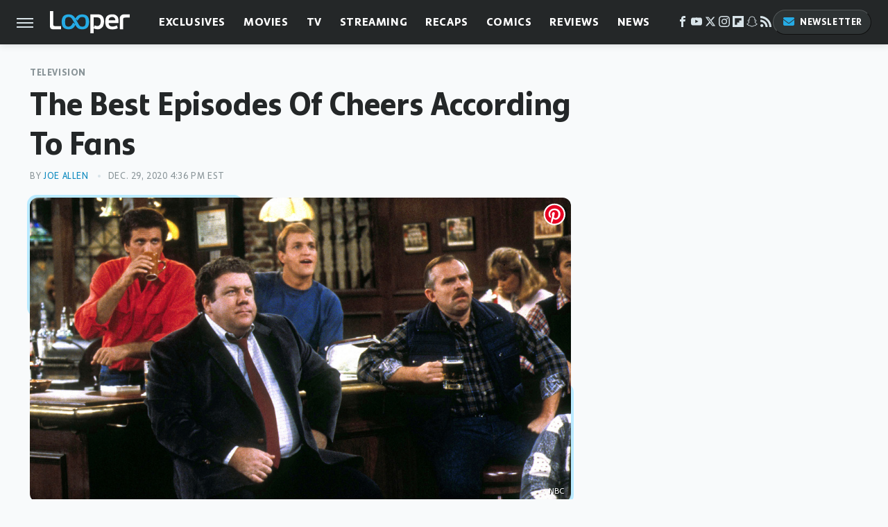

--- FILE ---
content_type: text/html; charset=UTF-8
request_url: https://www.looper.com/303824/the-best-episodes-of-cheers-according-to-fans/
body_size: 22117
content:
<!DOCTYPE html>
<html xmlns="http://www.w3.org/1999/xhtml" lang="en-US">
<head>
            
        <script type="text/javascript" async="async" data-noptimize="1" data-cfasync="false" src="https://scripts.mediavine.com/tags/looper.js"></script>            <link rel="preload" href="/wp-content/themes/unified/css/article.looper.min.css?design=3&v=1769008544" as="style"><link rel="preload" href="https://www.looper.com/img/gallery/the-best-episodes-of-cheers-according-to-fans/intro-1609277564.jpg" as="image">
<link class="preloadFont" rel="preload" href="https://www.looper.com/font/bonnie-semicondensed-bold-ff.woff2" as="font" crossorigin>
<link class="preloadFont" rel="preload" href="https://www.looper.com/font/bonnie-bold-ff.woff2" as="font" crossorigin>
<link class="preloadFont" rel="preload" href="https://www.looper.com/font/bonnie-regular-ff.woff2" as="font" crossorigin>

        <link rel="stylesheet" type="text/css" href="/wp-content/themes/unified/css/article.looper.min.css?design=3&v=1769008544" />
        <meta http-equiv="Content-Type" content="text/html; charset=utf8" />
        <meta name="viewport" content="width=device-width, initial-scale=1.0">
        <meta http-equiv="Content-Security-Policy" content="block-all-mixed-content" />
        <meta http-equiv="X-UA-Compatible" content="IE=10" />
        
        
                <meta name="robots" content="max-image-preview:large">
        <meta name="thumbnail" content="https://www.looper.com/img/gallery/the-best-episodes-of-cheers-according-to-fans/l-intro-1609277564.jpg">
        <title>The Best Episodes Of Cheers According To Fans</title>
        <meta name='description' content="Over its 11 seasons on the air, Cheers aired more than 250 episodes. Here are the 14 that fans seemed to love the most." />
        <meta property="mrf:tags" content="Content Type:Feature;Primary Category:Television;Category:Television;Headline Approver:Unknown;Trello Board:" />
        
                <meta property="og:site_name" content="Looper" />
        <meta property="og:title" content="The Best Episodes Of Cheers According To Fans - Looper">
        <meta property="og:image" content="https://www.looper.com/img/gallery/the-best-episodes-of-cheers-according-to-fans/l-intro-1609277564.jpg" />
        <meta property="og:description" content="Over its 11 seasons on the air, Cheers aired more than 250 episodes. Here are the 14 that fans seemed to love the most.">
        <meta property="og:type" content="article">
        <meta property="og:url" content="https://www.looper.com/303824/the-best-episodes-of-cheers-according-to-fans/">
                <meta name="twitter:title" content="The Best Episodes Of Cheers According To Fans - Looper">
        <meta name="twitter:description" content="Over its 11 seasons on the air, Cheers aired more than 250 episodes. Here are the 14 that fans seemed to love the most.">
        <meta name="twitter:site" content="@looper">
        <meta name="twitter:card" content="summary_large_image">
        <meta name="twitter:image" content="https://www.looper.com/img/gallery/the-best-episodes-of-cheers-according-to-fans/l-intro-1609277564.jpg">
            <meta property="article:published_time" content="2020-12-29T21:36:39+00:00" />
    <meta property="article:modified_time" content="2020-12-29T21:36:39+00:00" />
    <meta property="article:author" content="Joe Allen" />
        
        <link rel="shortcut icon" href="https://www.looper.com/img/looper-favicon-448x448.png">
        <link rel="icon" href="https://www.looper.com/img/looper-favicon-448x448.png">
        <link rel="canonical" href="https://www.looper.com/303824/the-best-episodes-of-cheers-according-to-fans/"/>
        <link rel="alternate" type="application/rss+xml" title="Television - Looper" href="https://www.looper.com/category/television/feed/" />

        
        <script type="application/ld+json">{"@context":"http:\/\/schema.org","@type":"Article","mainEntityOfPage":{"@type":"WebPage","@id":"https:\/\/www.looper.com\/303824\/the-best-episodes-of-cheers-according-to-fans\/","url":"https:\/\/www.looper.com\/303824\/the-best-episodes-of-cheers-according-to-fans\/","breadcrumb":{"@type":"BreadcrumbList","itemListElement":[{"@type":"ListItem","position":1,"item":{"@id":"https:\/\/www.looper.com\/category\/television\/","name":"Television"}}]}},"isAccessibleForFree":true,"headline":"The Best Episodes Of Cheers According To Fans","image":{"@type":"ImageObject","url":"https:\/\/www.looper.com\/img\/gallery\/the-best-episodes-of-cheers-according-to-fans\/l-intro-1609277564.jpg","height":898,"width":1600},"datePublished":"2020-12-29T21:36:39+00:00","dateModified":"2020-12-29T21:36:39+00:00","author":[{"@type":"Person","name":"Joe Allen","description":"Joe Allen is a freelance writer focusing primarily on movies and TV. He has written for outlets including The Washington Post, The Charleston Post & Courier, and Crooked Marquee.","url":"https:\/\/www.looper.com\/author\/joeallen\/","knowsAbout":["Movies","TV","Celebrities"],"alumniOf":[{"@type":"Organization","name":"University of Rochester"},{"@type":"Organization","name":"Syracuse University"}],"sameAs":["https:\/\/www.twitter.com\/joeiswriting"]}],"publisher":{"@type":"Organization","address":{"@type":"PostalAddress","streetAddress":"11787 Lantern Road #201","addressLocality":"Fishers","addressRegion":"IN","postalCode":"46038","addressCountry":"US"},"contactPoint":{"@type":"ContactPoint","telephone":"(908) 514-8038","contactType":"customer support","email":"staff@looper.com"},"publishingPrinciples":"https:\/\/www.looper.com\/policies\/","@id":"https:\/\/www.looper.com\/","name":"Looper","url":"https:\/\/www.looper.com\/","logo":{"@type":"ImageObject","url":"https:\/\/www.looper.com\/img\/looper-meta-image-1280x720.png","caption":"Looper Logo"},"description":"The latest film and TV news, movie trailers, exclusive interviews, reviews, as well as informed opinions on everything Hollywood has to offer.","sameAs":["https:\/\/www.facebook.com\/LooperMoviesTV","https:\/\/www.youtube.com\/c\/looper","https:\/\/twitter.com\/looper","https:\/\/www.instagram.com\/looperhq","https:\/\/flipboard.com\/@Looper","https:\/\/story.snapchat.com\/p\/94e00f7f-3dd0-4ebf-9d73-e13e781b2462","https:\/\/subscribe.looper.com\/newsletter"]},"description":"Over its 11 seasons on the air, Cheers aired more than 250 episodes. Here are the 14 that fans seemed to love the most."}</script>
                </head>
<body>
<div id="wrapper">
    <div class="page-wrap">
        <header id="header" class="">
            <div class="nav-drop">
                <div class="jcf-scrollable">
                    <div class="aside-holder">
                                    <nav id="aside-nav">
                <div class="nav-top">
                    <div class="logo">
                        <a href="/" class="logo-holder">
                            <img src="https://www.looper.com/img/Looper-Logo-RGB-Negative.svg" alt="Looper" width="115" height="34">
                        </a>
                        <a href="#" class="nav-opener close"></a>
                    </div>
                </div>
                
                <ul class="main-nav"><li class="navlink navlink-exclusives"><a href="/category/exclusives/">Exclusives</a><input type="checkbox" id="subnav-button-exclusives"><label for="subnav-button-exclusives"></label><ul class="main-nav"><li class="subnavlink navlink-exclusives-interviews"><a href="/category/exclusives-interviews/">Interviews</a></li><li class="subnavlink navlink-opinion"><a href="/category/opinion/">Opinion</a></li></ul></li><li class="navlink navlink-movies"><a href="/category/movies/">Movies</a><input type="checkbox" id="subnav-button-movies"><label for="subnav-button-movies"></label><ul class="main-nav"><li class="subnavlink navlink-action-and-adventure"><a href="/category/action-and-adventure/">Action & Adventure Movies</a></li><li class="subnavlink navlink-animation"><a href="/category/animation/">Animation Movies</a></li><li class="subnavlink navlink-comedy-movies"><a href="/category/comedy-movies/">Comedy Movies</a></li><li class="subnavlink navlink-documentary"><a href="/category/documentary/">Documentaries</a></li><li class="subnavlink navlink-drama"><a href="/category/drama/">Drama Movies</a></li><li class="subnavlink navlink-fantasy"><a href="/category/fantasy/">Fantasy Movies</a></li><li class="subnavlink navlink-history-movies"><a href="/category/history-movies/">History Movies</a></li><li class="subnavlink navlink-horror-and-thriller"><a href="/category/horror-and-thriller/">Horror & Thriller</a></li><li class="subnavlink navlink-romance"><a href="/category/romance/">Romance Movies</a></li><li class="subnavlink navlink-science-fiction"><a href="/category/science-fiction/">Science Fiction Movies</a></li></ul></li><li class="navlink navlink-television"><a href="/category/television/">TV</a><input type="checkbox" id="subnav-button-television"><label for="subnav-button-television"></label><ul class="main-nav"><li class="subnavlink navlink-reality-tv"><a href="/category/reality-tv/">Reality TV</a></li><li class="subnavlink navlink-talk-shows"><a href="/category/talk-shows/">Talk Shows</a></li><li class="subnavlink navlink-sitcoms"><a href="/category/sitcoms/">Sitcoms</a></li><li class="subnavlink navlink-anime"><a href="/category/anime/">Anime Shows</a></li><li class="subnavlink navlink-cartoons"><a href="/category/cartoons/">Cartoon Shows</a></li><li class="subnavlink navlink-tv-dramas"><a href="/category/tv-dramas/">TV Dramas</a></li><li class="subnavlink navlink-variety-shows"><a href="/category/variety-shows/">Variety Shows</a></li><li class="subnavlink navlink-game-shows"><a href="/category/game-shows/">Game Shows</a></li><li class="subnavlink navlink-miniseries"><a href="/category/miniseries/">Miniseries</a></li><li class="subnavlink navlink-docuseries"><a href="/category/docuseries/">Docuseries</a></li></ul></li><li class="navlink navlink-streaming"><a href="/category/streaming/">Streaming</a><input type="checkbox" id="subnav-button-streaming"><label for="subnav-button-streaming"></label><ul class="main-nav"><li class="subnavlink navlink-netflix"><a href="/category/netflix/">Netflix</a></li><li class="subnavlink navlink-hulu"><a href="/category/hulu/">Hulu</a></li><li class="subnavlink navlink-amazon-prime"><a href="/category/amazon-prime/">Amazon Prime</a></li><li class="subnavlink navlink-disney-plus"><a href="/category/disney-plus/">Disney+</a></li><li class="subnavlink navlink-hbo-max"><a href="/category/hbo-max/">HBO Max</a></li><li class="subnavlink navlink-peacock"><a href="/category/peacock/">Peacock</a></li><li class="subnavlink navlink-apple-tv"><a href="/category/apple-tv/">Apple TV</a></li><li class="subnavlink navlink-paramount-plus"><a href="/category/paramount-plus/">Paramount+</a></li></ul></li><li class="navlink navlink-recaps"><a href="/category/recaps/">Recaps</a></li><li class="navlink navlink-comics"><a href="/category/comics/">Comics</a><input type="checkbox" id="subnav-button-comics"><label for="subnav-button-comics"></label><ul class="main-nav"><li class="subnavlink navlink-marvel"><a href="/category/marvel/">Marvel</a></li><li class="subnavlink navlink-dc"><a href="/category/dc/">DC</a></li></ul></li><li class="navlink navlink-reviews"><a href="/category/reviews/">Reviews</a><input type="checkbox" id="subnav-button-reviews"><label for="subnav-button-reviews"></label><ul class="main-nav"><li class="subnavlink navlink-movie-reviews"><a href="/category/movie-reviews/">Movie Reviews</a></li><li class="subnavlink navlink-tv-reviews"><a href="/category/tv-reviews/">TV Reviews</a></li></ul></li><li class="navlink navlink-news"><a href="/category/news/">News</a><input type="checkbox" id="subnav-button-news"><label for="subnav-button-news"></label><ul class="main-nav"><li class="subnavlink navlink-movie-news"><a href="/category/movie-news/">Movie News</a></li><li class="subnavlink navlink-tv-news"><a href="/category/tv-news/">TV News</a></li></ul></li><li class="navlink navlink-features"><a href="/category/features/">Features</a></li></ul>        <ul class="social-buttons">
            <li><a href="http://www.facebook.com/LooperMoviesTV" target="_blank" title="Facebook" aria-label="Facebook"><svg class="icon"><use xlink:href="#facebook"></use></svg></a></li><li><a href="https://www.youtube.com/c/looper" target="_blank" title="YouTube" aria-label="YouTube"><svg class="icon"><use xlink:href="#youtube"></use></svg></a></li><li><a href="https://twitter.com/looper" target="_blank" title="Twitter" aria-label="Twitter"><svg class="icon"><use xlink:href="#twitter"></use></svg></a></li><li><a href="https://www.instagram.com/looperhq" target="_blank" title="Instagram" aria-label="Instagram"><svg class="icon"><use xlink:href="#instagram"></use></svg></a></li><li><a href="https://flipboard.com/@Looper" target="_blank" title="Flipboard" aria-label="Flipboard"><svg class="icon"><use xlink:href="#flipboard"></use></svg></a></li><li><a href="https://story.snapchat.com/p/94e00f7f-3dd0-4ebf-9d73-e13e781b2462" target="_blank" title="Snapchat" aria-label="Snapchat"><svg class="icon"><use xlink:href="#snapchat"></use></svg></a></li><li><a href="/feed/" target="_blank" title="RSS" aria-label="RSS"><svg class="icon"><use xlink:href="#rss"></use></svg></a></li>
            
            <li class="menu-btn newsletter-btn"><a href="https://subscribe.looper.com/newsletter?utm_source=looper&utm_medium=side-nav" target="_blank" title="Newsletter" aria-label="Newsletter"><svg class="icon"><use xlink:href="#revue"></use></svg>Newsletter</a></li>
        </ul>            <ul class="info-links">
                <li class="info-link first-info-link"><a href="/about/">About</a></li>
                <li class="info-link"><a href="/policies/">Editorial Policies</a></li>
                <li class="info-link"><a href="/reviews-policy-guidelines/">Reviews Policy</a></li>
                
                <li class="info-link"><a href="https://www.looper.com/privacy-policy/" target="_blank">Privacy Policy</a></a>
                <li class="info-link"><a href="https://www.static.com/terms" target="_blank">Terms of Use</a></li>
            </ul>
            </nav>                        <div class="nav-bottom">
                            <span class="copyright-info">&copy; 2026                                <a href="https://www.static.com/" target="_blank">Static Media</a>. All Rights Reserved
                            </span>
                        </div>
                    </div>
                </div>
            </div>
            <div id="bg"></div>
         
            <div id="header-container">
                <div id="hamburger-holder">
                    <div class="hamburger nav-opener"></div>
                </div>

                    <div id="logo" class="top-nav-standard">
        <a href="/"><img src="https://www.looper.com/img/Looper-Logo-RGB-Negative.svg" alt="Looper" width="115" height="34"></a>
    </div>
                <div id="logo-icon" class="top-nav-scrolled">
                    <a href="/" >
                        <img src="https://www.looper.com/img/Looper-Icon-RGB-Color.svg" alt="Looper" width="41" height="23">                    </a>
                </div>

                <div id="top-nav-title" class="top-nav-scrolled">The Best Episodes Of Cheers According To Fans</div>

                            <div id="top-nav" class="top-nav-standard">
                <nav id="top-nav-holder">
                    
                    <a href="/category/exclusives/" class="navlink-exclusives">Exclusives</a>
<a href="/category/movies/" class="navlink-movies">Movies</a>
<a href="/category/television/" class="navlink-television">TV</a>
<a href="/category/streaming/" class="navlink-streaming">Streaming</a>
<a href="/category/recaps/" class="navlink-recaps">Recaps</a>
<a href="/category/comics/" class="navlink-comics">Comics</a>
<a href="/category/reviews/" class="navlink-reviews">Reviews</a>
<a href="/category/news/" class="navlink-news">News</a>
<a href="/category/features/" class="navlink-features">Features</a>

                </nav>
            </div>                <svg width="0" height="0" class="hidden">
            <symbol version="1.1" xmlns="http://www.w3.org/2000/svg" viewBox="0 0 16 16" id="rss">
    <path d="M2.13 11.733c-1.175 0-2.13 0.958-2.13 2.126 0 1.174 0.955 2.122 2.13 2.122 1.179 0 2.133-0.948 2.133-2.122-0-1.168-0.954-2.126-2.133-2.126zM0.002 5.436v3.067c1.997 0 3.874 0.781 5.288 2.196 1.412 1.411 2.192 3.297 2.192 5.302h3.080c-0-5.825-4.739-10.564-10.56-10.564zM0.006 0v3.068c7.122 0 12.918 5.802 12.918 12.932h3.076c0-8.82-7.176-16-15.994-16z"></path>
</symbol>
        <symbol xmlns="http://www.w3.org/2000/svg" viewBox="0 0 512 512" id="twitter">
    <path d="M389.2 48h70.6L305.6 224.2 487 464H345L233.7 318.6 106.5 464H35.8L200.7 275.5 26.8 48H172.4L272.9 180.9 389.2 48zM364.4 421.8h39.1L151.1 88h-42L364.4 421.8z"></path>
</symbol>
        <symbol xmlns="http://www.w3.org/2000/svg" viewBox="0 0 32 32" id="facebook">
    <path d="M19 6h5V0h-5c-3.86 0-7 3.14-7 7v3H8v6h4v16h6V16h5l1-6h-6V7c0-.542.458-1 1-1z"></path>
</symbol>
        <symbol xmlns="http://www.w3.org/2000/svg" viewBox="0 0 32 32" id="flipboard">
    <path d="M0 0v32h32V0zm25.6 12.8h-6.4v6.4h-6.4v6.4H6.4V6.4h19.2z"></path>
</symbol>
        <symbol xmlns="http://www.w3.org/2000/svg" viewBox="0 0 32 32" id="instagram">
    <path d="M16 2.881c4.275 0 4.781.019 6.462.094 1.563.069 2.406.331 2.969.55a4.952 4.952 0 011.837 1.194 5.015 5.015 0 011.2 1.838c.219.563.481 1.412.55 2.969.075 1.688.094 2.194.094 6.463s-.019 4.781-.094 6.463c-.069 1.563-.331 2.406-.55 2.969a4.94 4.94 0 01-1.194 1.837 5.02 5.02 0 01-1.837 1.2c-.563.219-1.413.481-2.969.55-1.688.075-2.194.094-6.463.094s-4.781-.019-6.463-.094c-1.563-.069-2.406-.331-2.969-.55a4.952 4.952 0 01-1.838-1.194 5.02 5.02 0 01-1.2-1.837c-.219-.563-.481-1.413-.55-2.969-.075-1.688-.094-2.194-.094-6.463s.019-4.781.094-6.463c.069-1.563.331-2.406.55-2.969a4.964 4.964 0 011.194-1.838 5.015 5.015 0 011.838-1.2c.563-.219 1.412-.481 2.969-.55 1.681-.075 2.188-.094 6.463-.094zM16 0c-4.344 0-4.887.019-6.594.094-1.7.075-2.869.35-3.881.744-1.056.412-1.95.956-2.837 1.85a7.833 7.833 0 00-1.85 2.831C.444 6.538.169 7.7.094 9.4.019 11.113 0 11.656 0 16s.019 4.887.094 6.594c.075 1.7.35 2.869.744 3.881.413 1.056.956 1.95 1.85 2.837a7.82 7.82 0 002.831 1.844c1.019.394 2.181.669 3.881.744 1.706.075 2.25.094 6.594.094s4.888-.019 6.594-.094c1.7-.075 2.869-.35 3.881-.744 1.05-.406 1.944-.956 2.831-1.844s1.438-1.781 1.844-2.831c.394-1.019.669-2.181.744-3.881.075-1.706.094-2.25.094-6.594s-.019-4.887-.094-6.594c-.075-1.7-.35-2.869-.744-3.881a7.506 7.506 0 00-1.831-2.844A7.82 7.82 0 0026.482.843C25.463.449 24.301.174 22.601.099c-1.712-.081-2.256-.1-6.6-.1z"></path>
    <path d="M16 7.781c-4.537 0-8.219 3.681-8.219 8.219s3.681 8.219 8.219 8.219 8.219-3.681 8.219-8.219A8.221 8.221 0 0016 7.781zm0 13.55a5.331 5.331 0 110-10.663 5.331 5.331 0 010 10.663zM26.462 7.456a1.919 1.919 0 11-3.838 0 1.919 1.919 0 013.838 0z"></path>
</symbol>
         <symbol xmlns="http://www.w3.org/2000/svg" viewBox="0 0 448 512" id="linkedin">
    <path d="M100.3 448H7.4V148.9h92.9zM53.8 108.1C24.1 108.1 0 83.5 0 53.8a53.8 53.8 0 0 1 107.6 0c0 29.7-24.1 54.3-53.8 54.3zM447.9 448h-92.7V302.4c0-34.7-.7-79.2-48.3-79.2-48.3 0-55.7 37.7-55.7 76.7V448h-92.8V148.9h89.1v40.8h1.3c12.4-23.5 42.7-48.3 87.9-48.3 94 0 111.3 61.9 111.3 142.3V448z"/>
</symbol>
        <symbol xmlns="http://www.w3.org/2000/svg" viewBox="0 0 300 300" id="muckrack">
    <path d="M 0 0 L 0 300 L 300 300 L 300 0 L 0 0 z M 200.86328 96.025391 C 210.72578 96.000391 220.65 95.999609 229 96.099609 C 256.4 96.099609 269.69922 116.40078 269.69922 136.30078 C 269.59922 149.30078 264.00078 161.99961 252.80078 169.59961 C 252.80078 169.59961 252 170.29961 249.5 171.09961 L 268.19922 204.5 L 267.40039 209.5 L 236.80078 209.5 L 219.69922 174.5 L 202.69922 174.5 L 202.69922 209.5 L 173.09961 209.5 L 173.09961 96.099609 C 181.19961 96.099609 191.00078 96.050391 200.86328 96.025391 z M 29.599609 96.400391 L 40.5 96.400391 L 94.099609 145.5 L 147.5 96.400391 L 158.90039 96.400391 L 158.90039 209.59961 L 129.30078 209.59961 L 129.30078 150.5 L 95.699219 180 L 92.300781 180 L 59.199219 150.5 L 59.199219 209.59961 L 29.599609 209.59961 L 29.599609 96.400391 z M 202.80078 120.59961 L 202.80078 150.30078 L 228.59961 150.30078 C 236.79961 150.30078 240.90039 142.29922 240.90039 135.19922 C 240.90039 127.99922 236.99961 120.59961 228.59961 120.59961 L 202.80078 120.59961 z "></path>
</symbol>
        <symbol xmlns="http://www.w3.org/2000/svg" viewBox="0 0 32 32" id="youtube">
    <path d="M31.681 9.6s-.313-2.206-1.275-3.175C29.187 5.15 27.825 5.144 27.2 5.069c-4.475-.325-11.194-.325-11.194-.325h-.012s-6.719 0-11.194.325c-.625.075-1.987.081-3.206 1.356C.631 7.394.325 9.6.325 9.6s-.319 2.588-.319 5.181v2.425c0 2.587.319 5.181.319 5.181s.313 2.206 1.269 3.175c1.219 1.275 2.819 1.231 3.531 1.369 2.563.244 10.881.319 10.881.319s6.725-.012 11.2-.331c.625-.075 1.988-.081 3.206-1.356.962-.969 1.275-3.175 1.275-3.175s.319-2.587.319-5.181v-2.425c-.006-2.588-.325-5.181-.325-5.181zM12.694 20.15v-8.994l8.644 4.513-8.644 4.481z"></path>
</symbol>
        <symbol xmlns="http://www.w3.org/2000/svg" viewBox="0 0 512 512" id="pinterest">
    <g>
    <path d="M220.646,338.475C207.223,408.825,190.842,476.269,142.3,511.5
            c-14.996-106.33,21.994-186.188,39.173-270.971c-29.293-49.292,3.518-148.498,65.285-124.059
            c76.001,30.066-65.809,183.279,29.38,202.417c99.405,19.974,139.989-172.476,78.359-235.054
            C265.434-6.539,95.253,81.775,116.175,211.161c5.09,31.626,37.765,41.22,13.062,84.884c-57.001-12.65-74.005-57.6-71.822-117.533
            c3.53-98.108,88.141-166.787,173.024-176.293c107.34-12.014,208.081,39.398,221.991,140.376
            c15.67,113.978-48.442,237.412-163.23,228.529C258.085,368.704,245.023,353.283,220.646,338.475z">
    </path>
    </g>
</symbol>
        <symbol xmlns="http://www.w3.org/2000/svg" viewBox="0 0 32 32" id="tiktok">
    <path d="M 22.472559,-3.8146973e-6 C 23.000559,4.5408962 25.535059,7.2481962 29.941559,7.5361962 v 5.1073998 c -2.5536,0.2496 -4.7905,-0.5856 -7.3922,-2.1601 v 9.5523 c 0,12.1348 -13.2292004,15.927 -18.5478004,7.2291 -3.4177,-5.597 -1.3248,-15.4181 9.6387004,-15.8117 v 5.3857 c -0.8352,0.1344 -1.728,0.3456 -2.5441,0.6241 -2.4384004,0.8256 -3.8209004,2.3712 -3.4369004,5.0977 0.7392,5.2226 10.3204004,6.7682 9.5235004,-3.4369 V 0.00959619 h 5.2898 z" />
</symbol>
        <symbol xmlns="http://www.w3.org/2000/svg" viewBox="0 0 32 32" id="twitch">
    <path d="M3 0l-3 5v23h8v4h4l4-4h5l9-9v-19h-27zM26 17l-5 5h-5l-4 4v-4h-6v-18h20v13z"></path><path d="M19 8h3v8h-3v-8z"></path><path d="M13 8h3v8h-3v-8z"></path>
</symbol>
        <symbol xmlns="http://www.w3.org/2000/svg" viewBox="0 0 512 512" id="snapchat">
    <path d="M496.926,366.6c-3.373-9.176-9.8-14.086-17.112-18.153-1.376-.806-2.641-1.451-3.72-1.947-2.182-1.128-4.414-2.22-6.634-3.373-22.8-12.09-40.609-27.341-52.959-45.42a102.889,102.889,0,0,1-9.089-16.12c-1.054-3.013-1-4.724-.248-6.287a10.221,10.221,0,0,1,2.914-3.038c3.918-2.591,7.96-5.22,10.7-6.993,4.885-3.162,8.754-5.667,11.246-7.44,9.362-6.547,15.909-13.5,20-21.278a42.371,42.371,0,0,0,2.1-35.191c-6.2-16.318-21.613-26.449-40.287-26.449a55.543,55.543,0,0,0-11.718,1.24c-1.029.224-2.059.459-3.063.72.174-11.16-.074-22.94-1.066-34.534-3.522-40.758-17.794-62.123-32.674-79.16A130.167,130.167,0,0,0,332.1,36.443C309.515,23.547,283.91,17,256,17S202.6,23.547,180,36.443a129.735,129.735,0,0,0-33.281,26.783c-14.88,17.038-29.152,38.44-32.673,79.161-.992,11.594-1.24,23.435-1.079,34.533-1-.26-2.021-.5-3.051-.719a55.461,55.461,0,0,0-11.717-1.24c-18.687,0-34.125,10.131-40.3,26.449a42.423,42.423,0,0,0,2.046,35.228c4.105,7.774,10.652,14.731,20.014,21.278,2.48,1.736,6.361,4.24,11.246,7.44,2.641,1.711,6.5,4.216,10.28,6.72a11.054,11.054,0,0,1,3.3,3.311c.794,1.624.818,3.373-.36,6.6a102.02,102.02,0,0,1-8.94,15.785c-12.077,17.669-29.363,32.648-51.434,44.639C32.355,348.608,20.2,352.75,15.069,366.7c-3.868,10.528-1.339,22.506,8.494,32.6a49.137,49.137,0,0,0,12.4,9.387,134.337,134.337,0,0,0,30.342,12.139,20.024,20.024,0,0,1,6.126,2.741c3.583,3.137,3.075,7.861,7.849,14.78a34.468,34.468,0,0,0,8.977,9.127c10.019,6.919,21.278,7.353,33.207,7.811,10.776.41,22.989.881,36.939,5.481,5.778,1.91,11.78,5.605,18.736,9.92C194.842,480.951,217.707,495,255.973,495s61.292-14.123,78.118-24.428c6.907-4.24,12.872-7.9,18.489-9.758,13.949-4.613,26.163-5.072,36.939-5.481,11.928-.459,23.187-.893,33.206-7.812a34.584,34.584,0,0,0,10.218-11.16c3.434-5.84,3.348-9.919,6.572-12.771a18.971,18.971,0,0,1,5.753-2.629A134.893,134.893,0,0,0,476.02,408.71a48.344,48.344,0,0,0,13.019-10.193l.124-.149C498.389,388.5,500.708,376.867,496.926,366.6Zm-34.013,18.277c-20.745,11.458-34.533,10.23-45.259,17.137-9.114,5.865-3.72,18.513-10.342,23.076-8.134,5.617-32.177-.4-63.239,9.858-25.618,8.469-41.961,32.822-88.038,32.822s-62.036-24.3-88.076-32.884c-31-10.255-55.092-4.241-63.239-9.858-6.609-4.563-1.24-17.211-10.341-23.076-10.739-6.907-24.527-5.679-45.26-17.075-13.206-7.291-5.716-11.8-1.314-13.937,75.143-36.381,87.133-92.552,87.666-96.719.645-5.046,1.364-9.014-4.191-14.148-5.369-4.96-29.189-19.7-35.8-24.316-10.937-7.638-15.748-15.264-12.2-24.638,2.48-6.485,8.531-8.928,14.879-8.928a27.643,27.643,0,0,1,5.965.67c12,2.6,23.659,8.617,30.392,10.242a10.749,10.749,0,0,0,2.48.335c3.6,0,4.86-1.811,4.612-5.927-.768-13.132-2.628-38.725-.558-62.644,2.84-32.909,13.442-49.215,26.04-63.636,6.051-6.932,34.484-36.976,88.857-36.976s82.88,29.92,88.931,36.827c12.611,14.421,23.225,30.727,26.04,63.636,2.071,23.919.285,49.525-.558,62.644-.285,4.327,1.017,5.927,4.613,5.927a10.648,10.648,0,0,0,2.48-.335c6.745-1.624,18.4-7.638,30.4-10.242a27.641,27.641,0,0,1,5.964-.67c6.386,0,12.4,2.48,14.88,8.928,3.546,9.374-1.24,17-12.189,24.639-6.609,4.612-30.429,19.343-35.8,24.315-5.568,5.134-4.836,9.1-4.191,14.149.533,4.228,12.511,60.4,87.666,96.718C468.629,373.011,476.119,377.524,462.913,384.877Z"></path>
</symbol>
        <symbol xmlns="http://www.w3.org/2000/svg" viewBox="0 0 192 192" id="threads">
    <path d="M141.537 88.9883C140.71 88.5919 139.87 88.2104 139.019 87.8451C137.537 60.5382 122.616 44.905 97.5619 44.745C97.4484 44.7443 97.3355 44.7443 97.222 44.7443C82.2364 44.7443 69.7731 51.1409 62.102 62.7807L75.881 72.2328C81.6116 63.5383 90.6052 61.6848 97.2286 61.6848C97.3051 61.6848 97.3819 61.6848 97.4576 61.6855C105.707 61.7381 111.932 64.1366 115.961 68.814C118.893 72.2193 120.854 76.925 121.825 82.8638C114.511 81.6207 106.601 81.2385 98.145 81.7233C74.3247 83.0954 59.0111 96.9879 60.0396 116.292C60.5615 126.084 65.4397 134.508 73.775 140.011C80.8224 144.663 89.899 146.938 99.3323 146.423C111.79 145.74 121.563 140.987 128.381 132.296C133.559 125.696 136.834 117.143 138.28 106.366C144.217 109.949 148.617 114.664 151.047 120.332C155.179 129.967 155.42 145.8 142.501 158.708C131.182 170.016 117.576 174.908 97.0135 175.059C74.2042 174.89 56.9538 167.575 45.7381 153.317C35.2355 139.966 29.8077 120.682 29.6052 96C29.8077 71.3178 35.2355 52.0336 45.7381 38.6827C56.9538 24.4249 74.2039 17.11 97.0132 16.9405C119.988 17.1113 137.539 24.4614 149.184 38.788C154.894 45.8136 159.199 54.6488 162.037 64.9503L178.184 60.6422C174.744 47.9622 169.331 37.0357 161.965 27.974C147.036 9.60668 125.202 0.195148 97.0695 0H96.9569C68.8816 0.19447 47.2921 9.6418 32.7883 28.0793C19.8819 44.4864 13.2244 67.3157 13.0007 95.9325L13 96L13.0007 96.0675C13.2244 124.684 19.8819 147.514 32.7883 163.921C47.2921 182.358 68.8816 191.806 96.9569 192H97.0695C122.03 191.827 139.624 185.292 154.118 170.811C173.081 151.866 172.51 128.119 166.26 113.541C161.776 103.087 153.227 94.5962 141.537 88.9883ZM98.4405 129.507C88.0005 130.095 77.1544 125.409 76.6196 115.372C76.2232 107.93 81.9158 99.626 99.0812 98.6368C101.047 98.5234 102.976 98.468 104.871 98.468C111.106 98.468 116.939 99.0737 122.242 100.233C120.264 124.935 108.662 128.946 98.4405 129.507Z" />
</symbol>
        <symbol xmlns="http://www.w3.org/2000/svg" viewBox="0 0 512 512" id="bluesky">
    <path d="M111.8 62.2C170.2 105.9 233 194.7 256 242.4c23-47.6 85.8-136.4 144.2-180.2c42.1-31.6 110.3-56 110.3 21.8c0 15.5-8.9 130.5-14.1 149.2C478.2 298 412 314.6 353.1 304.5c102.9 17.5 129.1 75.5 72.5 133.5c-107.4 110.2-154.3-27.6-166.3-62.9l0 0c-1.7-4.9-2.6-7.8-3.3-7.8s-1.6 3-3.3 7.8l0 0c-12 35.3-59 173.1-166.3 62.9c-56.5-58-30.4-116 72.5-133.5C100 314.6 33.8 298 15.7 233.1C10.4 214.4 1.5 99.4 1.5 83.9c0-77.8 68.2-53.4 110.3-21.8z"/>
</symbol>
        <symbol xmlns="http://www.w3.org/2000/svg" viewBox="0 0 618 478" id="google">
    <path d="M617.84 456.59C617.82 467.86 608.68 477 597.41 477.02H20.43C9.16 477 0.02 467.86 0 456.59V20.43C0.02 9.16 9.16 0.02 20.43 0H597.41C608.68 0.02 617.82 9.16 617.84 20.43V456.59ZM516.79 342.6V302.74C516.79 301.26 515.59 300.06 514.11 300.06H335.02V345.46H514.11C515.61 345.44 516.82 344.2 516.79 342.7C516.79 342.67 516.79 342.64 516.79 342.6ZM544.02 256.35V216.31C544.04 214.83 542.86 213.61 541.38 213.59C541.37 213.59 541.35 213.59 541.34 213.59H335.02V258.99H541.34C542.79 259.02 543.99 257.86 544.02 256.41C544.02 256.36 544.02 256.32 544.02 256.27V256.36V256.35ZM516.79 170.1V129.88C516.79 128.4 515.59 127.2 514.11 127.2H335.02V172.6H514.11C515.56 172.58 516.74 171.42 516.79 169.97V170.11V170.1ZM180.59 218.08V258.93H239.6C234.74 283.9 212.77 302.01 180.59 302.01C144.24 300.72 115.81 270.2 117.11 233.84C118.34 199.3 146.05 171.59 180.59 170.36C196.12 170.1 211.13 175.97 222.35 186.7L253.49 155.6C233.78 137.06 207.65 126.88 180.59 127.18C120.42 127.18 71.64 175.96 71.64 236.13C71.64 296.3 120.42 345.08 180.59 345.08C240.76 345.08 285 300.82 285 238.49C284.96 231.59 284.39 224.69 283.27 217.88L180.59 218.06V218.08Z"/>
</symbol>
        <symbol id="website" viewBox="0 0 17 17" xmlns="http://www.w3.org/2000/svg">
    <path fill-rule="evenodd" clip-rule="evenodd" d="M1.91041 1.47245C3.56879 -0.185927 6.25755 -0.185927 7.91592 1.47245L10.9186 4.47521C12.577 6.13361 12.577 8.82231 10.9186 10.4807C10.5041 10.8954 9.83185 10.8954 9.41728 10.4807C9.00271 10.0661 9.00271 9.39389 9.41728 8.97932C10.2465 8.15019 10.2465 6.80573 9.41728 5.97659L6.41454 2.97383C5.58535 2.14465 4.24097 2.14465 3.41178 2.97383C2.58261 3.80302 2.58261 5.1474 3.41178 5.97659L4.16248 6.72728C4.57708 7.14185 4.57707 7.81407 4.16248 8.22864C3.74789 8.64321 3.07569 8.64321 2.6611 8.22864L1.91041 7.47796C0.252031 5.81959 0.252031 3.13083 1.91041 1.47245ZM7.91592 5.9766C8.33049 6.39116 8.33049 7.06339 7.91592 7.47796C7.08678 8.3072 7.08678 9.65155 7.91592 10.4807L10.9186 13.4835C11.7479 14.3127 13.0922 14.3127 13.9215 13.4835C14.7506 12.6543 14.7506 11.3099 13.9215 10.4807L13.1708 9.73C12.7561 9.31544 12.7561 8.64321 13.1708 8.22864C13.5854 7.81407 14.2575 7.81407 14.6722 8.22864L15.4228 8.97932C17.0812 10.6377 17.0812 13.3265 15.4228 14.9849C13.7645 16.6433 11.0757 16.6433 9.41728 14.9849L6.41455 11.9822C4.75618 10.3238 4.75618 7.63498 6.41455 5.9766C6.82912 5.562 7.50135 5.562 7.91592 5.9766Z"/>
</symbol>
            <symbol xmlns="http://www.w3.org/2000/svg" viewBox="0 0 512 512" id="revue">
        <path d="M48 64C21.5 64 0 85.5 0 112c0 15.1 7.1 29.3 19.2 38.4L236.8 313.6c11.4 8.5 27 8.5 38.4 0L492.8 150.4c12.1-9.1 19.2-23.3 19.2-38.4c0-26.5-21.5-48-48-48H48zM0 176V384c0 35.3 28.7 64 64 64H448c35.3 0 64-28.7 64-64V176L294.4 339.2c-22.8 17.1-54 17.1-76.8 0L0 176z"/>
    </symbol>
        
        
        
        <symbol xmlns="http://www.w3.org/2000/svg" viewBox="0 0 16 16" id="advertise">
            <g clip-path="url(#clip0_1911_5435)">
            <path fill-rule="evenodd" clip-rule="evenodd" d="M12 1.40497L2.26973 4.27073L0 2.34144V12.6558L2.26967 10.7271L3.84476 11.191V14.1933C3.84529 15.229 4.55813 16.067 5.43904 16.0676H9.23405C9.67247 16.0682 10.0745 15.8571 10.3609 15.5183C10.6488 15.1814 10.8284 14.709 10.8278 14.1932V13.2478L12 13.593V1.40497ZM5.09306 14.5997C5.00434 14.4935 4.95039 14.3537 4.94986 14.1932V11.5168L9.72281 12.9219V14.1932C9.72227 14.3537 9.66885 14.4935 9.5796 14.5997C9.48985 14.7047 9.37052 14.7676 9.23409 14.7676H5.4391C5.30214 14.7676 5.18281 14.7047 5.09306 14.5997Z" />
            <path d="M13 1.11045L17 -0.067627V15.0654L13 13.8875V1.11045Z" />
            </g>
            <defs>
            <clipPath id="clip0_1911_5435">
            <rect width="16" height="16" fill="white"/>
            </clipPath>
            </defs>
        </symbol>
    
</svg>                    <nav id="social-nav-holder" class="top-nav-standard">
        <ul class="social-buttons">
            <li><a href="http://www.facebook.com/LooperMoviesTV" target="_blank" title="Facebook" aria-label="Facebook"><svg class="icon"><use xlink:href="#facebook"></use></svg></a></li><li><a href="https://www.youtube.com/c/looper" target="_blank" title="YouTube" aria-label="YouTube"><svg class="icon"><use xlink:href="#youtube"></use></svg></a></li><li><a href="https://twitter.com/looper" target="_blank" title="Twitter" aria-label="Twitter"><svg class="icon"><use xlink:href="#twitter"></use></svg></a></li><li><a href="https://www.instagram.com/looperhq" target="_blank" title="Instagram" aria-label="Instagram"><svg class="icon"><use xlink:href="#instagram"></use></svg></a></li><li><a href="https://flipboard.com/@Looper" target="_blank" title="Flipboard" aria-label="Flipboard"><svg class="icon"><use xlink:href="#flipboard"></use></svg></a></li><li><a href="https://story.snapchat.com/p/94e00f7f-3dd0-4ebf-9d73-e13e781b2462" target="_blank" title="Snapchat" aria-label="Snapchat"><svg class="icon"><use xlink:href="#snapchat"></use></svg></a></li><li><a href="/feed/" target="_blank" title="RSS" aria-label="RSS"><svg class="icon"><use xlink:href="#rss"></use></svg></a></li>
            
            <li class="menu-btn newsletter-btn"><a href="https://subscribe.looper.com/newsletter?utm_source=looper&utm_medium=top-nav" target="_blank" title="Newsletter" aria-label="Newsletter"><svg class="icon"><use xlink:href="#revue"></use></svg>Newsletter</a></li>
        </ul>
    </nav>
                                <div id="top-nav-share" class="top-nav-scrolled"></div>
	                        </div>
            <div id="is-tablet"></div>
            <div id="is-mobile"></div>
        </header>
<main id="main" role="main" class="infinite gallery" data-post-type="articles">
    <div class="holder">
        <div id="content" class="article">
            

            <article class="news-post">
    
    
    <ul class="breadcrumbs"><li>
<a href="/category/television/">Television</a> </li></ul>
                <div class="news-article">
                <h1 class="title-gallery" data-post-id="303824" id="title-gallery" data-author="Joe Allen" data-category="television" data-content_type="Feature" data-mod_date="2020-12-29" data-layout="Infinite" data-post_id="303824" data-pub_date="2020-12-29" data-day="Tuesday" data-dayhour="Tuesday-4PM" data-pubhour="4PM" data-num_slides="15" data-num_words="2700" data-pitcher="Unknown" data-trello_board="" data-intent="Legacy" data-ideation="Legacy" data-importanttopic="False">The Best Episodes Of Cheers According To Fans</h1>
            </div>

    
                <div class="news-article">
                
                                <div class="byline-container">
                    <div class="byline-text-wrap">
                        <span class="byline-by">By</span> <a href="/author/joeallen/" class="byline-author">Joe Allen</a>
                        
                        <span class="byline-slash"></span>
                        <span class="byline-timestamp">
                            <time datetime="2020-12-29T21:36:39+00:00">Dec. 29, 2020 4:36 pm EST</time></span>
                        
                    </div>
                    
                </div>
                                <div class="slide-key image-holder gallery-image-holder credit-image-wrap lead-image-holder" data-post-url="https://www.looper.com/303824/the-best-episodes-of-cheers-according-to-fans/" data-post-title="The best episodes of Cheers according to fans" data-slide-num="0" data-post-id="303824">
                                         <div class="pin-button"><a data-pin-do="buttonBookmark" data-pin-tall="true" data-pin-height="28" data-pin-round="true" data-pin-save="true" href="https://www.pinterest.com/pin/create/button/?utm_source=PT-addon&amp;utm_medium=Social-Distribution&amp;utm_campaign=image-save" target="_blank"></a></div>
                                             <picture id="p986cf7aa80679f35e14f9d35b4a551be">
                        
                        <img class="gallery-image " src="https://www.looper.com/img/gallery/the-best-episodes-of-cheers-according-to-fans/intro-1609277564.jpg" data-slide-url="https://www.looper.com/303824/the-best-episodes-of-cheers-according-to-fans/" data-post-id="303824" data-slide-num="0" data-slide-title="The best episodes of Cheers according to fans: " width="780" height="439" alt="The cast of Cheers">
                    </picture>
                    <span class="gallery-image-credit">NBC</span>
                    </div>
				            <div class="columns-holder ">
                
                
                <p>Over its 11 seasons on the air, <em>Cheers </em>aired more than 250 episodes. The show is iconic because of its indelible characters and its memorable setting, but it's also remembered because of the consistent quality it was able to churn out over the course of its run. Like all great sitcoms, <em>Cheers </em>had its fair share of below average entries, but it also had a slew of episodes that stack up as some of the best half hours of television ever created. </p>
<p>Some of those episodes were important for the show's overall narrative and continuing storylines, focusing on the relationships between characters like <a href="https://www.looper.com/70275/tv-roles-everyone-hollywood-wanted/" target="_blank">Sam and Diane</a>, or Frasier and his wife Lilith. Just as often, however, many of the show's best episodes were one-offs that simply took an exciting, funny premise and executed it well. Thanks to IMDb's rating system, we know the 14 episodes of <em>Cheers</em> with <a href="https://www.imdb.com/search/title/?series=tt0083399&amp;sort=user_rating,desc&amp;count=250&amp;view=simple" target="_blank">the highest user ratings</a>, making them the ones that the show's fans love most. </p>

            </div>
            </div>

            <div class="news-article">
                
                <h2 class="">Showdown: Part 2 puts Sam and Diane on boil</h2>
                                <div class="slide-key image-holder gallery-image-holder credit-image-wrap " data-post-url="https://www.looper.com/303824/the-best-episodes-of-cheers-according-to-fans/" data-post-title="The best episodes of Cheers according to fans" data-slide-num="1" data-post-id="303824">
                                         <div class="pin-button"><a data-pin-do="buttonBookmark" data-pin-tall="true" data-pin-height="28" data-pin-round="true" data-pin-save="true" href="https://www.pinterest.com/pin/create/button/?utm_source=PT-addon&amp;utm_medium=Social-Distribution&amp;utm_campaign=image-save" target="_blank"></a></div>
                                             <picture id="p22fc3c535733d490acd1add832312c54">
                        
                        <img class="gallery-image " src="https://www.looper.com/img/gallery/the-best-episodes-of-cheers-according-to-fans/showdown-part-2-puts-sam-and-diane-on-boil-1609277504.jpg" data-slide-url="https://www.looper.com/303824/the-best-episodes-of-cheers-according-to-fans/" data-post-id="303824" data-slide-num="1" data-slide-title="The best episodes of Cheers according to fans: Showdown: Part 2 puts Sam and Diane on boil" width="780" height="438" alt="Sam and Diane">
                    </picture>
                    <span class="gallery-image-credit">NBC</span>
                    </div>
				            <div class="columns-holder ">
                <p>"Showdown: Part 2" is one of the best examples of the chemistry between Sam (Ted Danson) and Diane (<a href="https://www.looper.com/11431/stars-whose-careers-tanked-leaving-hit-shows/" target="_blank">Shelley Long</a>) on full display. As the first season's finale, it comes after an entire season of flirtation between the two characters, and ultimately suggests that there's plenty of romantic potential in store for the two of them. The conflict at the center of the episode comes from Sam's brother, Derek, who whisks Diane away on a trip. When she returns, Diane is torn between Derek, who is an ideal match for her, and Sam, who she has a clear attraction to. </p>
<p>Ultimately, Sam and Diane confront one another over their feelings in the bar's office, and realize that there's a lot of potential for something really great between them. After Diane rejects Sam's advances, the two of them argue some more, and then embrace in a passionate and deeply romantic kiss. It's a great finale, and a perfect culmination to an entire season of will they/won't they tensions between the characters. </p>

            </div>
            </div>

            <div class="news-article">
                
                <h2 class="">The Bar Manager, the Shrink, His Wife, and Her Lover all walk into a bar...</h2>
                                <div class="slide-key image-holder gallery-image-holder credit-image-wrap " data-post-url="https://www.looper.com/303824/the-best-episodes-of-cheers-according-to-fans/" data-post-title="The best episodes of Cheers according to fans" data-slide-num="2" data-post-id="303824">
                                         <div class="pin-button"><a data-pin-do="buttonBookmark" data-pin-tall="true" data-pin-height="28" data-pin-round="true" data-pin-save="true" href="https://www.pinterest.com/pin/create/button/?utm_source=PT-addon&amp;utm_medium=Social-Distribution&amp;utm_campaign=image-save" target="_blank"></a></div>
                                             <picture id="p3c7d4abc10a74449afabb85610cc2f1e">
                        
                        <img class="gallery-image " src="https://www.looper.com/img/gallery/the-best-episodes-of-cheers-according-to-fans/the-bar-manager-the-shrink-his-wife-and-her-lover-all-walk-into-a-bar-1609277504.jpg" data-slide-url="https://www.looper.com/303824/the-best-episodes-of-cheers-according-to-fans/" data-post-id="303824" data-slide-num="2" data-slide-title="The best episodes of Cheers according to fans: The Bar Manager, the Shrink, His Wife, and Her Lover all walk into a bar..." width="780" height="439" alt="Vogt pulls gun on Lilith">
                    </picture>
                    <span class="gallery-image-credit">NBC</span>
                    </div>
				            <div class="columns-holder ">
                <p>The complicated title of "The Bar Manager, the Shrink, His Wife, and Her Lover" only partially describes the madness at the center of this episode. The episode starts with Lilith's (<a href="https://www.looper.com/16633/might-recognize-cheers-cast-today/" target="_blank">Bebe Neuwirth</a>) return from her eco-pod experiment with Dr. Peter Vogt. When she returns, she discovers that Frasier (<a href="https://www.looper.com/44757/real-reason-dont-hear-kelsey-grammer-anymore/" target="_blank">Kelsey Grammer</a>) and Rebecca (<a href="https://www.looper.com/157796/the-real-reason-you-dont-hear-from-kirstie-alley-anymore/" target="_blank">Kirstie Alley</a>) are on the verge of sleeping with one another, and Frasier is forced to again decide who he really wants to be with. </p>
<p>Lilith also reveals that Vogt is mentally unstable, and says that the eco-pod experiment was a complete disaster. She returned to Boston in the hopes of winning Frasier back, but he is hesitant about jumping back into a relationship with her after she revealed her affair. Vogt ultimately shows up and pulls a gun on Frasier, but Lilith gets in the way, forcing him to drop his weapon and surrender to police. Frasier and Lilith then reconcile, but only temporarily. Their volatile relationship was always doomed, but it provided plenty of drama before it came to a permanent end. </p>

            </div>
            </div>

            <div class="news-article">
                
                <h2 class="">What Is... Cliff Clavin? is a Cliff classic</h2>
                                <div class="slide-key image-holder gallery-image-holder credit-image-wrap " data-post-url="https://www.looper.com/303824/the-best-episodes-of-cheers-according-to-fans/" data-post-title="The best episodes of Cheers according to fans" data-slide-num="3" data-post-id="303824">
                                         <div class="pin-button"><a data-pin-do="buttonBookmark" data-pin-tall="true" data-pin-height="28" data-pin-round="true" data-pin-save="true" href="https://www.pinterest.com/pin/create/button/?utm_source=PT-addon&amp;utm_medium=Social-Distribution&amp;utm_campaign=image-save" target="_blank"></a></div>
                                             <picture id="p1ea9260dd33984f7238f56d7d2d228ce">
                        
                        <img class="gallery-image " src="https://www.looper.com/img/gallery/the-best-episodes-of-cheers-according-to-fans/what-is-cliff-clavin-is-a-cliff-classic-1609277504.jpg" data-slide-url="https://www.looper.com/303824/the-best-episodes-of-cheers-according-to-fans/" data-post-id="303824" data-slide-num="3" data-slide-title="The best episodes of Cheers according to fans: What Is... Cliff Clavin? is a Cliff classic" width="780" height="439" alt="Cliff on Jeopardy! ">
                    </picture>
                    <span class="gallery-image-credit">NBC</span>
                    </div>
				            <div class="columns-holder ">
                <p>"What Is... Cliff Clavin?" has only gained more emotional resonance in the wake of <a href="https://www.looper.com/275046/the-devastating-death-of-alex-trebek/" target="_blank">Alex Trebek's death</a>. The episode features Trebek as a guest star as Cliff puts his knowledge of trivial information to the test by appearing on <em><a href="https://www.looper.com/275278/savage-alex-trebek-jeopardy-moments-that-will-have-you-cracking-up/" target="_blank">Jeopardy!</a></em> Although Cliff initially appears to have a win in the bag, he gets overconfident in Final Jeopardy and eventually walks away with almost nothing. Later, Trebek visits the bar and reveals to Cliff that he believes Cliff's answer should have counted, and eventually threatens to resign from the show. Ultimately, though, Cliff convinces him to stay on by explaining how much the show has meant to him over the years. </p>
<p>After Cliff begins bragging that he's the person who saved <em>Jeopardy!</em>, Alex reveals that he thinks Cliff is scary, and only told him he would resign from the show in order to placate him. The episode also features Sam receiving a series of phone calls from his exes, but the episode really soars because of its focus on Cliff and a stellar guest appearance from Alex Trebek. </p>

            </div>
            </div>

            <div class="news-article">
                
                <h2 class="">The farce is with Bar Wars VII: The Naked Prey</h2>
                                <div class="slide-key image-holder gallery-image-holder credit-image-wrap " data-post-url="https://www.looper.com/303824/the-best-episodes-of-cheers-according-to-fans/" data-post-title="The best episodes of Cheers according to fans" data-slide-num="4" data-post-id="303824">
                                         <div class="pin-button"><a data-pin-do="buttonBookmark" data-pin-tall="true" data-pin-height="28" data-pin-round="true" data-pin-save="true" href="https://www.pinterest.com/pin/create/button/?utm_source=PT-addon&amp;utm_medium=Social-Distribution&amp;utm_campaign=image-save" target="_blank"></a></div>
                                             <picture id="p0869a9907245ebd36eaa8258c0566929">
                        
                        <img class="gallery-image " src="https://www.looper.com/img/gallery/the-best-episodes-of-cheers-according-to-fans/the-farce-is-with-bar-wars-vii-the-naked-prey-1609277504.jpg" loading="lazy" data-slide-url="https://www.looper.com/303824/the-best-episodes-of-cheers-according-to-fans/" data-post-id="303824" data-slide-num="4" data-slide-title="The best episodes of Cheers according to fans: The farce is with Bar Wars VII: The Naked Prey" width="780" height="438" alt="Sam, Carla, and Norm">
                    </picture>
                    <span class="gallery-image-credit">NBC</span>
                    </div>
				            <div class="columns-holder ">
                <p>Another episode from late in the show's run, "Bar Wars VII: The Naked Prey" is a season 11 episode that showed just how good <em>Cheers </em>was as it approached the finish line. This is the show in full-on hijinx mode, as Cheers prepares to take on their rivals at Gary's Olde Towne Tavern on St. Patrick's Day. Sam and Gary, who owns Gary's, make a friendly wager about who will make more on St. Patrick's Day, and Sam ultimately loses the bet after Gary walls off Cheers, trapping Woody (<a href="https://www.looper.com/37073/untold-truth-woody-harrelson/" target="_blank">Woody Harrelson</a>) inside. </p>
<p>Sam and several other men from the bar are then forced to get naked and sing outside Gary's, after which they vow to get their revenge. To do that, they recruit <a href="https://cheers.fandom.com/wiki/Harry_%22The_Hat%22_Gittes" target="_blank">Harry the Hat</a>, who initially turns them down but eventually reveals that he's had a master plan all along. Harry fools Gary into believing that he wants to tear Gary's down to build a mall, but after Gary's has been destroyed, Gary discovers that the check Harry wrote is bouncing. It's pretty harsh payback, but it's hilarious nonetheless. </p>

            </div>
            </div>

            <div class="news-article">
                
                <h2 class="">It's Lonely on the Top...of Sam's head</h2>
                                <div class="slide-key image-holder gallery-image-holder credit-image-wrap " data-post-url="https://www.looper.com/303824/the-best-episodes-of-cheers-according-to-fans/" data-post-title="The best episodes of Cheers according to fans" data-slide-num="5" data-post-id="303824">
                                         <div class="pin-button"><a data-pin-do="buttonBookmark" data-pin-tall="true" data-pin-height="28" data-pin-round="true" data-pin-save="true" href="https://www.pinterest.com/pin/create/button/?utm_source=PT-addon&amp;utm_medium=Social-Distribution&amp;utm_campaign=image-save" target="_blank"></a></div>
                                             <picture id="p72be246915a2fa32634b10e8d9dee722">
                        
                        <img class="gallery-image " src="https://www.looper.com/img/gallery/the-best-episodes-of-cheers-according-to-fans/its-lonely-on-the-top-of-sams-head-1609277504.jpg" loading="lazy" data-slide-url="https://www.looper.com/303824/the-best-episodes-of-cheers-according-to-fans/" data-post-id="303824" data-slide-num="5" data-slide-title="The best episodes of Cheers according to fans: It's Lonely on the Top...of Sam's head" width="780" height="439" alt="Sam taking off hair piece">
                    </picture>
                    <span class="gallery-image-credit">NBC</span>
                    </div>
				            <div class="columns-holder ">
                <p>"It's Lonely on the Top" lets the show get a little meta. The episode's premise is actually remarkably simple. After Carla sleeps with Paul, her enormous guilt leads Sam to confide a secret of his own to her. At the episode's end, Sam pulls off his hairpiece to reveal what his hair actually looks like. The scene is memorable in part because it's a clever wink to audiences, who were already largely aware that Ted Danson was wearing a hairpiece on the show. </p>
<p>One of the most remarkable things about the episode is Danson's willingness to make fun of himself. He was going bald, and he was willing to acknowledge it for the sake of a good joke. "It's Lonely on the Top" is one of the show's last episodes, and also one of its most lighthearted and fun. Ted Danson may have been a leading man, but he knew how to poke fun at himself and his image. </p>

            </div>
            </div>

            <div class="news-article">
                
                <h2 class="">I Do, Adieu is a bittersweet goodbye</h2>
                                <div class="slide-key image-holder gallery-image-holder credit-image-wrap " data-post-url="https://www.looper.com/303824/the-best-episodes-of-cheers-according-to-fans/" data-post-title="The best episodes of Cheers according to fans" data-slide-num="6" data-post-id="303824">
                                         <div class="pin-button"><a data-pin-do="buttonBookmark" data-pin-tall="true" data-pin-height="28" data-pin-round="true" data-pin-save="true" href="https://www.pinterest.com/pin/create/button/?utm_source=PT-addon&amp;utm_medium=Social-Distribution&amp;utm_campaign=image-save" target="_blank"></a></div>
                                             <picture id="p6770ddf4c4265a4418d76f1588b67973">
                        
                        <img class="gallery-image " src="https://www.looper.com/img/gallery/the-best-episodes-of-cheers-according-to-fans/i-do-adieu-is-a-bittersweet-goodbye-1609277504.jpg" loading="lazy" data-slide-url="https://www.looper.com/303824/the-best-episodes-of-cheers-according-to-fans/" data-post-id="303824" data-slide-num="6" data-slide-title="The best episodes of Cheers according to fans: I Do, Adieu is a bittersweet goodbye" width="780" height="439" alt="Sam and Diane wedding">
                    </picture>
                    <span class="gallery-image-credit">NBC</span>
                    </div>
				            <div class="columns-holder ">
                <p>"I Do, Adieu" is one of the most consequential episodes in the entire run of <em>Cheers</em>. After a long engagement, Sam and Diane appear set to be married, at least until Diane discovers that one of her manuscripts has been read and praised by publishers. Initially, Sam suggests postponing the wedding so that Diane can focus on her writing, but they ultimately agree to move forward and decide to hold the wedding at the bar. </p>
<p>When Woody hears that Diane's book will likely be published if she chooses to finish it, the couple ultimately decide to call off the wedding so that Diane can write. Then, Diane and Sam embrace, and Diane promises that she'll return to the bar in six months. Sam replies by telling her to "have a nice life," an indication that he doesn't think she'll be able to keep that promise. The extremely melancholy episode ends after Diane has left the bar, and the show, with Sam imagining the two of them growing old together and living a happy, quiet life. </p>

            </div>
            </div>

            <div class="news-article">
                
                <h2 class="">One Hugs, the Other Doesn't...but which one?</h2>
                                <div class="slide-key image-holder gallery-image-holder credit-image-wrap " data-post-url="https://www.looper.com/303824/the-best-episodes-of-cheers-according-to-fans/" data-post-title="The best episodes of Cheers according to fans" data-slide-num="7" data-post-id="303824">
                                         <div class="pin-button"><a data-pin-do="buttonBookmark" data-pin-tall="true" data-pin-height="28" data-pin-round="true" data-pin-save="true" href="https://www.pinterest.com/pin/create/button/?utm_source=PT-addon&amp;utm_medium=Social-Distribution&amp;utm_campaign=image-save" target="_blank"></a></div>
                                             <picture id="p6214595d6571f579a556753f84a898c8">
                        
                        <img class="gallery-image " src="https://www.looper.com/img/gallery/the-best-episodes-of-cheers-according-to-fans/one-hugs-the-other-doesnt-but-which-one-1609277504.jpg" loading="lazy" data-slide-url="https://www.looper.com/303824/the-best-episodes-of-cheers-according-to-fans/" data-post-id="303824" data-slide-num="7" data-slide-title="The best episodes of Cheers according to fans: One Hugs, the Other Doesn't...but which one?" width="780" height="438" alt="Emma Thompson on Cheers">
                    </picture>
                    <span class="gallery-image-credit">NBC</span>
                    </div>
				            <div class="columns-holder ">
                <p>"One Hugs, the Other Doesn't" is another <em>Cheers </em>episode featuring a stellar guest star. In this case, that guest star was <a href="https://www.nickiswift.com/15113/emma-cheat-sheet/" target="_blank">Emma Thompson</a>, who plays <a href="https://cheers.fandom.com/wiki/Nanette_Guzman" target="_blank">Frasier's first wife</a>. When Frasier and Lilith run into her at a birthday concert, Frasier is forced to reveal to Lilith that he was married before his relationship to her. As is the case in "Dinner at Eight-ish," Frasier's habit of only revealing part of the truth ultimately comes back to bite him. </p>
<p>Although Frasier and his first wife, who is known as Nanny G because of her career as a children's entertainer, were married only briefly when they were quite young, it's clear that they still have strong feelings for one another. Ultimately, all three characters have to weigh their feelings, and Frasier has to decide which woman is more important to him. Even as he does this, he realizes that both Lilith and Nanny G won't wait around for him indefinitely. </p>

            </div>
            </div>

            <div class="news-article">
                
                <h2 class="">Simon Says...get John Cleese as the guest star</h2>
                                <div class="slide-key image-holder gallery-image-holder credit-image-wrap " data-post-url="https://www.looper.com/303824/the-best-episodes-of-cheers-according-to-fans/" data-post-title="The best episodes of Cheers according to fans" data-slide-num="8" data-post-id="303824">
                                         <div class="pin-button"><a data-pin-do="buttonBookmark" data-pin-tall="true" data-pin-height="28" data-pin-round="true" data-pin-save="true" href="https://www.pinterest.com/pin/create/button/?utm_source=PT-addon&amp;utm_medium=Social-Distribution&amp;utm_campaign=image-save" target="_blank"></a></div>
                                             <picture id="p9c59253fdbc9d21d0d6e339af57b45f3">
                        
                        <img class="gallery-image " src="https://www.looper.com/img/gallery/the-best-episodes-of-cheers-according-to-fans/simon-says-get-john-cleese-as-the-guest-star-1609277504.jpg" loading="lazy" data-slide-url="https://www.looper.com/303824/the-best-episodes-of-cheers-according-to-fans/" data-post-id="303824" data-slide-num="8" data-slide-title="The best episodes of Cheers according to fans: Simon Says...get John Cleese as the guest star" width="780" height="439" alt="Sam and Diane">
                    </picture>
                    <span class="gallery-image-credit">NBC</span>
                    </div>
				            <div class="columns-holder ">
                <p>Season 5 is definitely the most popular season on this list, and with good reason. That season was <em>Cheers </em>at the peak of both its popularity and its powers, and "Simon Says" is a great example of what the show was capable of when it wasn't holding anything back. In this episode, Sam and Diane attend a couple's counseling session ahead of their wedding ceremony, and Monty Python's <a href="https://www.looper.com/214197/cheers-cameos-you-completely-forgot-about/" target="_blank">John Cleese plays the counselor</a>. </p>
<p>Cleese's character comes to the conclusion that Sam and Diane are no good for one another, and Diane proceeds to spend the rest of his visit from the U.K. yelling at him about how incorrect his prognosis is. In the end, he tells them what they want to hear, but only so they'll leave him alone. It's a hilarious episode that also gets at the deeper question buried inside the series. Sam and Diane are the show's leads, but does that mean that they're meant to be together? In the end, Cleese's marriage counselor turned out to be right.</p>

            </div>
            </div>

            <div class="news-article">
                
                <h2 class="">Abnormal Psychology is Frasier's forte</h2>
                                <div class="slide-key image-holder gallery-image-holder credit-image-wrap " data-post-url="https://www.looper.com/303824/the-best-episodes-of-cheers-according-to-fans/" data-post-title="The best episodes of Cheers according to fans" data-slide-num="9" data-post-id="303824">
                                         <div class="pin-button"><a data-pin-do="buttonBookmark" data-pin-tall="true" data-pin-height="28" data-pin-round="true" data-pin-save="true" href="https://www.pinterest.com/pin/create/button/?utm_source=PT-addon&amp;utm_medium=Social-Distribution&amp;utm_campaign=image-save" target="_blank"></a></div>
                                             <picture id="pc2975a43503bfa1238592d9390a5e0b7">
                        
                        <img class="gallery-image " src="https://www.looper.com/img/gallery/the-best-episodes-of-cheers-according-to-fans/abnormal-psychology-is-frasiers-forte-1609277504.jpg" loading="lazy" data-slide-url="https://www.looper.com/303824/the-best-episodes-of-cheers-according-to-fans/" data-post-id="303824" data-slide-num="9" data-slide-title="The best episodes of Cheers according to fans: Abnormal Psychology is Frasier's forte" width="780" height="439" alt="Diane and Lilith">
                    </picture>
                    <span class="gallery-image-credit">NBC</span>
                    </div>
				            <div class="columns-holder ">
                <p>There's a reason that Frasier was the character that wound up with <a href="https://www.nickiswift.com/82145/dark-secrets-cast-frasier-tried-hide/" target="_blank">a successful spin-off</a>, and it's on display in "Abnormal Psychology." Frasier provided plenty of laughs as part of the <em>Cheers </em>ensemble, but he could also be hilarious in other circumstances. In this episode, Diane suspects that Frasier is trying to hide romantic feelings he has for a colleague, Dr. Lilith Sternin, and hatches a plan that ultimately leads to Frasier's participation in a televised debate with other psychologists. </p>
<p>The episode is great as a showcase for Kelsey Grammer's Frasier, but it also works well because of the smart execution of its premise. Diane does a little bit of meddling to get the ball rolling, and then she just watches the comedy unfold from there. <em>Cheers </em>was a show with an all-time great ensemble, and the show knew how to use them all well. When <em>Cheers </em>was at its best, the show let its actors cook, and the comedy came naturally from there. </p>

            </div>
            </div>

            <div class="news-article">
                
                <h2 class="">An Old-Fashioned Wedding is not what you get in this classic</h2>
                                <div class="slide-key image-holder gallery-image-holder credit-image-wrap " data-post-url="https://www.looper.com/303824/the-best-episodes-of-cheers-according-to-fans/" data-post-title="The best episodes of Cheers according to fans" data-slide-num="10" data-post-id="303824">
                                         <div class="pin-button"><a data-pin-do="buttonBookmark" data-pin-tall="true" data-pin-height="28" data-pin-round="true" data-pin-save="true" href="https://www.pinterest.com/pin/create/button/?utm_source=PT-addon&amp;utm_medium=Social-Distribution&amp;utm_campaign=image-save" target="_blank"></a></div>
                                             <picture id="p0f8d042b3be1ef7c68f234faaed49e43">
                        
                        <img class="gallery-image " src="https://www.looper.com/img/gallery/the-best-episodes-of-cheers-according-to-fans/an-old-fashioned-wedding-is-not-what-you-get-in-this-classic-1609277504.jpg" loading="lazy" data-slide-url="https://www.looper.com/303824/the-best-episodes-of-cheers-according-to-fans/" data-post-id="303824" data-slide-num="10" data-slide-title="The best episodes of Cheers according to fans: An Old-Fashioned Wedding is not what you get in this classic" width="780" height="439" alt="Cheers cast at a wedding">
                    </picture>
                    <span class="gallery-image-credit">NBC</span>
                    </div>
				            <div class="columns-holder ">
                <p>"An Old-Fashioned Wedding" is proof that <em>Cheers </em>still had plenty of juice even after 10 years on the air. The episode is focused on Kelly and Woody's wedding, but the reason that it works so well is that everyone has a part to play in the disaster as it unfolds. Kelly and Woody, who had previously agreed to wait until after the wedding to consummate their marriage, instead decide to consummate it the morning of the ceremony. </p>
<p>As they try to hide their prenuptial affair from Kelly's father, the rest of the gang finds ways to get into trouble throughout the rest of the ceremony. Sam and Cheers have been hired to provide alcohol for the event, while Carla frets over an astrological chart that suggests Kelly and Woody aren't meant to be together. Even in its tenth season, <em>Cheers</em> was still a show about messed up people finding community, and occasionally love, with one another, and "An Old-Fashioned Wedding" was a great example of that. </p>

            </div>
            </div>

            <div class="news-article">
                
                <h2 class="">Pick a Con... Any Con shows Sam in action</h2>
                                <div class="slide-key image-holder gallery-image-holder credit-image-wrap " data-post-url="https://www.looper.com/303824/the-best-episodes-of-cheers-according-to-fans/" data-post-title="The best episodes of Cheers according to fans" data-slide-num="11" data-post-id="303824">
                                         <div class="pin-button"><a data-pin-do="buttonBookmark" data-pin-tall="true" data-pin-height="28" data-pin-round="true" data-pin-save="true" href="https://www.pinterest.com/pin/create/button/?utm_source=PT-addon&amp;utm_medium=Social-Distribution&amp;utm_campaign=image-save" target="_blank"></a></div>
                                             <picture id="p89466fb478cab0af782798d9bf03f420">
                        
                        <img class="gallery-image " src="https://www.looper.com/img/gallery/the-best-episodes-of-cheers-according-to-fans/pick-a-con-any-con-shows-sam-in-action-1609277504.jpg" loading="lazy" data-slide-url="https://www.looper.com/303824/the-best-episodes-of-cheers-according-to-fans/" data-post-id="303824" data-slide-num="11" data-slide-title="The best episodes of Cheers according to fans: Pick a Con... Any Con shows Sam in action" width="780" height="439" alt="Carla and Diane">
                    </picture>
                    <span class="gallery-image-credit">NBC</span>
                    </div>
				            <div class="columns-holder ">
                <p>Although the premiere season of <em>Cheers </em>is widely acclaimed, many of the show's standout installments came in later seasons. "Pick a Con... Any Con" is a gem from the show's first year, and focuses on Sam's discovery that a con man has grifted Coach for thousands of dollars. After he discovers the con, Sam attempts to use Harry "The Hat," a skilled grifter in his own right, to win the money back. </p>
<p>The beats of the episode are familiar to audiences who have seen any sitcom, but they also highlight the closeness that Sam feels with the regulars at the bar and his staff. Sam can present as a gruff, uncaring figure, but it's his close relationship with the other members of the show's ensemble cast that ultimately humanizes him. He can be a jerk, but he tries to help people when he can, and "Pick a Con... Any Con" is a prime example of Sam in action. </p>

            </div>
            </div>

            <div class="news-article">
                
                <h2 class="">Thanksgiving Orphans make great dinner companions</h2>
                                <div class="slide-key image-holder gallery-image-holder credit-image-wrap " data-post-url="https://www.looper.com/303824/the-best-episodes-of-cheers-according-to-fans/" data-post-title="The best episodes of Cheers according to fans" data-slide-num="12" data-post-id="303824">
                                         <div class="pin-button"><a data-pin-do="buttonBookmark" data-pin-tall="true" data-pin-height="28" data-pin-round="true" data-pin-save="true" href="https://www.pinterest.com/pin/create/button/?utm_source=PT-addon&amp;utm_medium=Social-Distribution&amp;utm_campaign=image-save" target="_blank"></a></div>
                                             <picture id="p8808d4e935bd0b09983d56893311eb6a">
                        
                        <img class="gallery-image " src="https://www.looper.com/img/gallery/the-best-episodes-of-cheers-according-to-fans/thanksgiving-orphans-make-great-dinner-companions-1609277504.jpg" loading="lazy" data-slide-url="https://www.looper.com/303824/the-best-episodes-of-cheers-according-to-fans/" data-post-id="303824" data-slide-num="12" data-slide-title="The best episodes of Cheers according to fans: Thanksgiving Orphans make great dinner companions" width="780" height="438" alt="Cheers cast food fight">
                    </picture>
                    <span class="gallery-image-credit">NBC</span>
                    </div>
				            <div class="columns-holder ">
                <p>Another season 5 episode, "Thanksgiving Orphans" is famous largely for its climactic food fight. The episode's premise comes from the fact that all of the show's main characters are either stranded or have nowhere to go on Thanksgiving. As a result, they all decide to eat together, and things go haywire from there. The food fight is one of the show's most memorable moments, in part because it feels like something that most shows about adults would never even attempt. </p>
<p>As was often the case on <em>Cheers</em>, though, the tension between the characters was often part of the point. Sam and Diane were probably in love, but they were often at each other's throats as well, and those things went hand in hand. In "Thanksgiving Orphans," as the crew is waiting for a turkey that is taking far too long to cook, tensions boil over as they often did. From there, given the characters involved, a chaotic, hilarious food fight seemed almost inevitable. </p>

            </div>
            </div>

            <div class="news-article">
                
                <h2 class="">Dinner at Eight-ish is a full meal of laughs</h2>
                                <div class="slide-key image-holder gallery-image-holder credit-image-wrap " data-post-url="https://www.looper.com/303824/the-best-episodes-of-cheers-according-to-fans/" data-post-title="The best episodes of Cheers according to fans" data-slide-num="13" data-post-id="303824">
                                         <div class="pin-button"><a data-pin-do="buttonBookmark" data-pin-tall="true" data-pin-height="28" data-pin-round="true" data-pin-save="true" href="https://www.pinterest.com/pin/create/button/?utm_source=PT-addon&amp;utm_medium=Social-Distribution&amp;utm_campaign=image-save" target="_blank"></a></div>
                                             <picture id="pd04639e8928c409bc6610aee619e7061">
                        
                        <img class="gallery-image " src="https://www.looper.com/img/gallery/the-best-episodes-of-cheers-according-to-fans/dinner-at-eight-ish-is-a-full-meal-of-laughs-1609277504.jpg" loading="lazy" data-slide-url="https://www.looper.com/303824/the-best-episodes-of-cheers-according-to-fans/" data-post-id="303824" data-slide-num="13" data-slide-title="The best episodes of Cheers according to fans: Dinner at Eight-ish is a full meal of laughs" width="780" height="439" alt="Sam, Diane, Frasier, and Lilith">
                    </picture>
                    <span class="gallery-image-credit">NBC</span>
                    </div>
				            <div class="columns-holder ">
                <p>The thrust behind "Dinner at Eight-ish," which <em>Cheers </em>fans love dearly, is a dinner party that goes sour pretty quickly. The party in question involves Sam and Diane joining Frasier and Lilith at their house to celebrate their first week of cohabitation. Things go sideways fast, thanks to the revelation that Frasier and Diane were engaged at one point. After discovering this startling piece of news, Lilith locks herself in the bathroom. After that, Sam and Diane also break into a fight, and the whole party devolves into a series of squabbles. </p>
<p>Diane's argument with Sam comes after Sam realizes that Lilith's kitchen helper is a former girlfriend, and Diane is furious about the fact that it's impossible to go anywhere in Boston without finding one of Sam's former flames. The episode resolves with a joke, as Frasier decides to lock the door to the bathroom where Diane and Lilith are from the outside and take Sam to watch gladiator shows. The fights are what make this episode really sing, but like every great <em>Cheers</em> episode, it's also packed with laughs. </p>

            </div>
            </div>

            <div class="news-article">
                
                <h2 class="">One for the Road is a final toast to a superb series</h2>
                                <div class="slide-key image-holder gallery-image-holder credit-image-wrap " data-post-url="https://www.looper.com/303824/the-best-episodes-of-cheers-according-to-fans/" data-post-title="The best episodes of Cheers according to fans" data-slide-num="14" data-post-id="303824">
                                         <div class="pin-button"><a data-pin-do="buttonBookmark" data-pin-tall="true" data-pin-height="28" data-pin-round="true" data-pin-save="true" href="https://www.pinterest.com/pin/create/button/?utm_source=PT-addon&amp;utm_medium=Social-Distribution&amp;utm_campaign=image-save" target="_blank"></a></div>
                                             <picture id="p79794a71d66d79b802007427a85ec4d0">
                        
                        <img class="gallery-image " src="https://www.looper.com/img/gallery/the-best-episodes-of-cheers-according-to-fans/one-for-the-road-is-a-final-toast-to-a-superb-series-1609277504.jpg" loading="lazy" data-slide-url="https://www.looper.com/303824/the-best-episodes-of-cheers-according-to-fans/" data-post-id="303824" data-slide-num="14" data-slide-title="The best episodes of Cheers according to fans: One for the Road is a final toast to a superb series" width="780" height="439" alt="Sam and Diane">
                    </picture>
                    <span class="gallery-image-credit">NBC</span>
                    </div>
				            <div class="columns-holder ">
                <p>If the series finale of a TV show is beloved, it's almost guaranteed to take the top spot in any list of best episodes. "One for the Road," the final episode of <em>Cheers</em>, has a staggering 9.2 rating on IMDb, which is half a point better than any of the other episodes on this list. Fans love this episode for good reasons, though. <em>Cheers</em> found a way to wrap up all of its ongoing storylines in a way that was both <a href="https://www.looper.com/111455/perfect-tv-shows-ever-made/" target="_blank">satisfying and surprising</a>. </p>
<p>The episode's main thrust comes from the return of Diane, who had been absent from the show for years by that point and almost lures Sam away from the bar and Boston. Ultimately, though, the two of them agree to go their separate ways, even as the show's supporting cast moves on to new chapters in each of their lives as well. The episode, which manages to be remarkably funny on top of everything else, also has a perfect ending. Sam closes up the bar, tells a potential customer that it's closed, and then turns the lights out on the joint, and the series, <a href="https://variety.com/2018/tv/features/cheers-series-finale-25th-anniversary-glen-charles-les-charles-james-burrows-interview-1202812246/" target="_blank">one last time</a>. </p>

            </div>
            </div>

    
</article>                        
            <div class="under-art" data-post-url="https://www.looper.com/303824/the-best-episodes-of-cheers-according-to-fans/" data-post-title="The Best Episodes Of Cheers According To Fans"> 
                <h2 class="section-header">Recommended</h2>
                <input type="hidden" class="next-article-url" value="https://www.looper.com/198762/the-best-episodes-of-friends-according-to-imdb/"/>
                                <div class="zergnet-widget" id="zergnet-widget-32069" data-lazyload="2000" data-no-snippet>
                    <div class="loading-more">
    <svg xmlns="http://www.w3.org/2000/svg" viewBox="0 0 100 100" preserveAspectRatio="xMidYMid" width="40" height="40" style="shape-rendering: auto; background: transparent;" xmlns:xlink="http://www.w3.org/1999/xlink"><g><path style="transform:scale(0.9);transform-origin:50px 50px" stroke-linecap="round" d="M24.3 30C11.4 30 5 43.3 5 50s6.4 20 19.3 20c19.3 0 32.1-40 51.4-40 C88.6 30 95 43.3 95 50s-6.4 20-19.3 20C56.4 70 43.6 30 24.3 30z" stroke-dasharray="215.53469970703125 41.054228515625" stroke-width="8" stroke="#25abe5" fill="none">
    <animate values="0;256.58892822265625" keyTimes="0;1" dur="1.1764705882352942s" repeatCount="indefinite" attributeName="stroke-dashoffset"></animate>
        </path><g></g></g><!-- [ldio] generated by https://loading.io -->
    </svg>
</div>
                </div>
        	</div>
                            <script language="javascript" type="text/javascript">
                    setTimeout(function() {
                        var n = document.getElementById("#zergnet-widget-32069");
                        var h = false;
                        if ( n ) {
                            h = n.innerHTML;
                        }
                        if ( h ) {
                            return false;
                        }
                        var zergnet = document.createElement('script');
                        zergnet.type = 'text/javascript'; zergnet.async = true;
                        zergnet.src = '//www.zergnet.com/zerg.js?v=1&id=32069';
                        var znscr = document.getElementsByTagName('script')[0];
                        znscr.parentNode.insertBefore(zergnet, znscr);
                    }, 3500);
                </script>
                           <div id="div-ad-1x1a" class="google-ad-placeholder clear placeholder placeholder-1-1" data-ad-height="any" data-ad-width="any" data-ad-pos="1x1"></div>

        </div>
    </div>
    <div class="sidebar-container">
                <div id="floatingAd">
                    </div>
    </div>
    </main>

</div>
</div>

            
                        <script async src="https://www.googletagmanager.com/gtag/js?id=G-H2Y8FT0M9C"></script>
    <script>
        window.LooperConfig = window.LooperConfig || {};
        window.dataLayer = window.dataLayer || [];
        function gtag(){dataLayer.push(arguments);} 
        gtag('js', new Date());
        window.LooperConfig.ga4tag = "G-H2Y8FT0M9C";
        window.LooperConfig.ga4data = {"author":"Joe Allen","category":"television","content_type":"Feature","mod_date":"2020-12-29","layout":"Infinite","post_id":303824,"pub_date":"2020-12-29","day":"Tuesday","dayhour":"Tuesday-4PM","pubhour":"4PM","num_slides":15,"num_words":2700,"pitcher":"Unknown","trello_board":"","intent":"Legacy","ideation":"Legacy","importantTopic":"False"};
        window.LooperConfig.categories = ["Television"];
        window.LooperReady = function(){
            if ( typeof( window.LooperReadyInside ) !== 'undefined' ) {
                window.LooperReadyInside();
            }
            LooperConfig.params = false;
            try {
                LooperConfig.params = (new URL(document.location)).searchParams;
            } catch( e ) {
                //do nothing
            }
            
            var widgets = document.querySelectorAll(".zergnet-widget");
            var hasWidget = false;
            for ( i = 0; i < widgets.length; i++ ) {
                if ( !hasWidget && LoopGalObj.isVisible(widgets[i]) ) {
                    hasWidget = true;
                }
            }
            if (!hasWidget) {
                LooperConfig['ga4data']["ad_block"] = true;
            } else {
                LooperConfig['ga4data']["ad_block"] = false;
            }

            var validZSource = {"newsletter":"newsletter","flipboard":"flipboard","smartnews":"smartnews","smartnews_sponsored":"smartnews_sponsored","msnsyndicated":"msnsyndicated","newsbreakapp":"newsbreakapp","topbuzz":"topbuzz","zinf_abtest":"zinf_abtest","nexthighlights":"nexthighlights","fb":"fb","fb_ios":"fb_ios","fb_android":"fb_android","gemini":"gemini","facebook_organic":"facebook_organic","gdiscover_sponsored":"gdiscover_sponsored","googlenewsapp":"googlenewsapp","snapchat":"snapchat","dt_app":"dt_app","youtube":"youtube","opera":"opera","aol":"aol"};

            if (window.location.href.indexOf("zsource") !== -1) {
                var vars = {};
                var parts = window.location.href.replace(/[?&]+([^=&]+)=([^&]*)/gi, function (m, key, value) {
                    vars[key] = value.toLowerCase();
                });
                if (typeof( vars['zsource'] !== "undefined") && typeof( validZSource[vars['zsource']] ) !== "undefined") {
                    LooperConfig['zsource'] = validZSource[vars['zsource']];
                    document.cookie = "zsource=" + LooperConfig['zsource'] + "; path=/; max-age=600";
                }
            } else if (document.cookie.indexOf("zsource") !== -1) {
                var cookieval = document.cookie;
                var zsource = "";
                if (cookieval) {
                    var arr = cookieval.split(";");
                    if (arr.length) {
                        for (var i = 0; i < arr.length; i++) {
                            var keyval = arr[i].split("=");
                            if (keyval.length && keyval[0].indexOf("zsource") !== -1) {
                                zsource = keyval[1].trim();
                            }
                        }
                    }
                }
                if (typeof( validZSource[zsource] !== "undefined" )) {
                    LooperConfig['zsource'] = validZSource[zsource];
                }
            }

            if (typeof( LooperConfig['zsource'] ) !== "undefined") {
                LooperConfig['ga4data']["zsource"] = LooperConfig['zsource'];
            }

            // ga4 first view setup
            LooperConfig['ga4data']["first_view"] = false;
            var ga4CookieName = '_ga_H2Y8FT0M9C' ;

            let decodedCookie = decodeURIComponent(document.cookie);
            let decodedCookieArray = decodedCookie.split(';').map((d) => d.trim()).filter((d) => d.substring(0, ga4CookieName.length) === ga4CookieName);
            var isGa4CookiePresent =  decodedCookieArray.length > 0;
            if(!isGa4CookiePresent) {
                LooperConfig['ga4data']["first_view"] = true;
            }
            LooperConfig['ga4data']['send_page_view'] = false;
            
            LooperConfig['ga4data']['view_type'] = Looper.viewType;
            LooperConfig['ga4data']['last_id'] = Looper.lastID;
            LooperConfig['ga4data']['last_url'] = Looper.lastURL;
            LooperConfig['ga4data']['infinite_position'] = 0;
            
            gtag("config", LooperConfig.ga4tag, LooperConfig.ga4data);
            gtag("event", "page_view");
        };
    </script>
                <script type="text/javascript" src="/wp-content/themes/unified/js/loopgal.min.js?v=1763058001"></script>
        <script>
        (function(){
                    var config = {};
        config['v3UI'] = true;

            window.LoopGalObj = new LoopGal( config );
                    window.Looper = new LoopEs();
        if ( typeof( LooperReady ) !== "undefined" ){
            LooperReady();
        }
        })();
        </script>
        
        
        <script>
    (function(){
        !function(){"use strict";function e(e){var t=!(arguments.length>1&&void 0!==arguments[1])||arguments[1],c=document.createElement("script");c.src=e,t?c.type="module":(c.async=!0,c.type="text/javascript",c.setAttribute("nomodule",""));var n=document.getElementsByTagName("script")[0];n.parentNode.insertBefore(c,n)}!function(t,c){!function(t,c,n){var a,o,r;n.accountId=c,null!==(a=t.marfeel)&&void 0!==a||(t.marfeel={}),null!==(o=(r=t.marfeel).cmd)&&void 0!==o||(r.cmd=[]),t.marfeel.config=n;var i="https://sdk.mrf.io/statics";e("".concat(i,"/marfeel-sdk.js?id=").concat(c),!0),e("".concat(i,"/marfeel-sdk.es5.js?id=").concat(c),!1)}(t,c,arguments.length>2&&void 0!==arguments[2]?arguments[2]:{})}(window,3544,{} /*config*/)}();
     })();
</script>
        
<script type="text/javascript">
    (function (d) {
        var f = d.getElementsByTagName('SCRIPT')[0],
            p = d.createElement('SCRIPT');
        p.type = 'text/javascript';
        p.async = true;
        p.src = 'https://assets.pinterest.com/js/pinit.js';
        f.parentNode.insertBefore(p, f);
    })(document);
</script>
        
    <script async id="ebx" src="https://applets.ebxcdn.com/ebx.js"></script>

            <script>
    window.LooperConfig = window.LooperConfig || {};
    window.LooperConfig.clip = {"readmore":{"text":"Read More: "},"followus":{"text":"Follow Us: ","enabled":0},"visitus":{"text":"Visit Us At: ","enabled":0}};
    
</script>
</body>
</html>